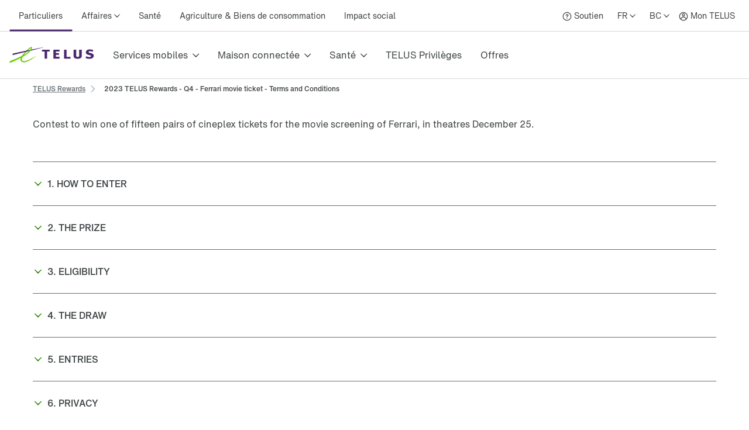

--- FILE ---
content_type: image/svg+xml
request_url: https://images.ctfassets.net/fikanzmkdlqn/6FdOKvzxM53Ido6OOY0eZ5/f712c1e44e14058f32cde899bca455c3/TELUS_BANP_FR_Hor_2025_Digital_RGB.svg
body_size: 2950
content:
<?xml version="1.0" encoding="UTF-8"?>
<svg xmlns="http://www.w3.org/2000/svg" version="1.1" viewBox="0 0 431.91 112.1">
  <!-- Generator: Adobe Illustrator 29.6.1, SVG Export Plug-In . SVG Version: 2.1.1 Build 9)  -->
  <defs>
    <style>
      .st0 {
        fill: #6c0;
      }

      .st1 {
        fill: #4b286d;
      }
    </style>
  </defs>
  <g id="TELUS">
    <g>
      <polyline class="st1" points="173.25 31.21 173.25 26.13 155.14 26.13 155.14 52.26 173.25 52.26 173.25 46.96 162.48 46.96 162.48 41.17 171.44 41.17 171.44 36.09 162.48 36.09 162.48 31.21 173.25 31.21"/>
      <polyline class="st1" points="205.21 47.1 193.89 47.1 193.89 26.13 186.46 26.13 186.46 52.26 205.21 52.26 205.21 47.1"/>
      <path class="st1" d="M265.01,36.09c-5.01-1.13-6.76-1.26-6.76-3.25,0-1.85,2.48-2.43,3.91-2.43,2.32,0,5.04.54,7.81,1.97l2.02-4.81c-2.84-1.56-6.5-2.2-10.02-2.2-6.91,0-11.55,2.8-11.74,8.27-.2,4.98,3.85,6.85,7.58,7.62,3.59.74,7.23,1.38,7.31,3.51.07,1.97-1.7,2.81-5.04,2.81-3.09,0-5.97-.99-8.91-2.22l-1.71,5.22c3.37,1.44,6.8,2.23,10.34,2.23,4.91,0,8.49-.76,11.13-3.24,1.83-1.7,2.43-3.75,2.43-5.71,0-4.13-2.57-6.46-8.34-7.76"/>
      <polyline class="st1" points="144.61 31.28 144.61 26.13 121.82 26.13 121.82 31.28 129.52 31.28 129.52 52.26 136.9 52.26 136.9 31.28 144.61 31.28"/>
      <path class="st1" d="M230.54,26.13v16.6c0,1.3,0,1.66-.08,2.17-.23,1.58-1.77,2.5-4.22,2.53-1.81-.03-3.14-.56-3.76-1.51-.31-.49-.46-1.36-.46-2.76v-17.03h-7.7v18.01c0,2.5.33,3.62,1.46,5.04,1.86,2.33,5.48,3.55,10.48,3.55h.27c6.68,0,10.13-2.61,11.13-5.05.5-1.18.54-1.74.54-4.13v-17.43h-7.65"/>
      <g>
        <path class="st1" d="M125.3,18.97l-43.18,8.6v3.01l.14-.04c28.53-6.93,43.04-11.1,43.16-11.13.16-.04.22-.17.2-.27-.02-.11-.14-.2-.31-.17"/>
        <path class="st0" d="M89.06,21.38c.67-.43.86-.16.66.32-.32.77-1.78,5.45-12.65,14.37-2.84,2.32-4.85,3.63-8.94,6.05,6.69-9.37,16.45-17.84,20.93-20.74M90.19,18.15c-2.1.12-5.99,3.23-8.12,5.08-8.5,7.35-14.81,14.11-19.41,21.18-9.58,5.13-21.78,10.4-33.91,14.52l-.29.1-2.33,6.28,1.33-.52c7.71-2.94,20.58-8.46,32.25-14.59-.66,1.75-.99,3.36-.99,4.83,0,1.1.18,2.11.55,3.04.73,1.84,2.18,3.24,4.18,4.04,2.99,1.19,7.06,1.22,11.71-.19,11.87-3.6,25.96-14.65,29.03-16.85l.11-.08c.12-.09.13-.22.08-.31-.07-.1-.21-.13-.32-.06h0l-.15.09c-3.29,1.97-19.28,11.46-29.68,14.25-5.29,1.42-9.33.64-10.85-1.49-.53-.73-.78-1.65-.78-2.72,0-2.09.98-4.76,2.89-7.72,1.75-1,3.38-1.97,4.85-2.89,10.14-5.7,21.83-16.78,22.32-23.54,0-.05,0-.1,0-.15,0-.58-.25-1.18-.7-1.63-.47-.48-1.1-.73-1.78-.69Z"/>
      </g>
      <polyline class="st1" points="81.97 27.6 36.54 37.37 34.78 42.09 82.11 30.58 82.19 30.56 82.19 27.56 81.97 27.6"/>
    </g>
  </g>
  <g id="TELUS_MD">
    <g>
      <path class="st1" d="M274.86,26.12h.83l1.44,3.84,1.45-3.84h.83v4.57h-.58v-3.8h-.01l-1.43,3.8h-.52l-1.43-3.8h-.01v3.8h-.58v-4.57Z"/>
      <path class="st1" d="M280.16,26.12h1.57c1.41,0,2.2.7,2.2,2.18s-.67,2.39-2.2,2.39h-1.57v-4.57ZM280.77,30.18h1.01c.42,0,1.54-.11,1.54-1.8,0-1.09-.4-1.75-1.52-1.75h-1.02v3.55Z"/>
    </g>
  </g>
  <g id="Taglines_TGH_2021-02-22_MS_Adjust_minimum">
    <g>
      <path class="st1" d="M129.65,71.02h6.21c3.11,0,4.56,1.79,4.56,3.91,0,1.49-.71,2.6-1.97,3.28,1.85.69,2.58,2.08,2.58,3.57,0,2.52-1.66,4.2-4.85,4.2h-6.53v-14.95ZM135.74,77.55c1.99,0,2.96-.96,2.96-2.56,0-1.41-.97-2.37-2.96-2.37h-4.33v4.93h4.33ZM136.1,84.38c2.1,0,3.17-.99,3.17-2.6,0-1.83-1.2-2.65-3.19-2.65h-4.66v5.25h4.68Z"/>
      <path class="st1" d="M149.64,84.48c-.76,1.15-1.97,1.74-3.53,1.74-2.35,0-3.82-1.13-3.82-3.17,0-1.7,1.03-3.04,4.01-3.36l1.55-.17c1.09-.13,1.7-.53,1.7-1.49,0-1.13-.59-1.7-2.44-1.7s-2.62.52-2.73,2.14h-1.68c.13-2.1,1.24-3.59,4.41-3.59,3,0,4.07,1.32,4.07,3.15v6.05c0,.34.19.52.59.52h.61v1.37c-.27.04-.61.06-.92.06-1.2,0-1.74-.52-1.83-1.55ZM145.86,70.48h2.52l2.39,3.02h-1.68l-1.97-2.04-1.97,2.04h-1.68l2.39-3.02ZM146.2,84.8c1.62,0,3.36-.97,3.36-3.11v-1.28c-.34.25-.8.4-1.43.46l-1.57.19c-1.97.23-2.52.9-2.52,1.95s.67,1.79,2.16,1.79Z"/>
      <path class="st1" d="M154.28,83.79v-7.18h-1.78v-1.47h1.78v-3.07h1.68v3.07h2.23v1.47h-2.23v7.03c0,.57.27.92,1.24.92h.99v1.41c-.46.04-.86.06-1.2.06-1.68,0-2.71-.59-2.71-2.25Z"/>
      <path class="st1" d="M159.68,72.47c0-.61.5-1.13,1.13-1.13s1.13.5,1.13,1.13-.5,1.13-1.13,1.13-1.13-.5-1.13-1.13ZM159.97,75.14h1.68v10.83h-1.68v-10.83Z"/>
      <path class="st1" d="M163.4,82.53h1.7c.19,1.64.99,2.25,2.9,2.25s2.6-.61,2.6-1.68c0-.96-.59-1.41-2.48-1.76l-1.01-.19c-2.35-.44-3.38-1.51-3.38-3.19,0-1.85,1.47-3.07,3.95-3.07,2.9,0,4.37,1.28,4.41,3.59h-1.68c-.08-1.68-1.07-2.14-2.73-2.14-1.45,0-2.27.59-2.27,1.6s.8,1.41,2.18,1.68l.97.19c2.67.52,3.74,1.43,3.74,3.19,0,2.06-1.64,3.23-4.3,3.23s-4.43-1.15-4.6-3.7Z"/>
      <path class="st1" d="M173.41,82.53h1.7c.19,1.64.99,2.25,2.9,2.25s2.6-.61,2.6-1.68c0-.96-.59-1.41-2.48-1.76l-1.01-.19c-2.35-.44-3.38-1.51-3.38-3.19,0-1.85,1.47-3.07,3.95-3.07,2.9,0,4.37,1.28,4.41,3.59h-1.68c-.08-1.68-1.07-2.14-2.73-2.14-1.45,0-2.27.59-2.27,1.6s.8,1.41,2.18,1.68l.97.19c2.67.52,3.74,1.43,3.74,3.19,0,2.06-1.64,3.23-4.3,3.23s-4.43-1.15-4.6-3.7Z"/>
      <path class="st1" d="M183.47,80.56c0-3.46,2.2-5.67,5.25-5.67s5.25,2.21,5.25,5.67-2.2,5.67-5.25,5.67-5.25-2.21-5.25-5.67ZM192.21,80.56c0-2.62-1.39-4.16-3.49-4.16s-3.49,1.53-3.49,4.16,1.39,4.16,3.49,4.16,3.49-1.53,3.49-4.16Z"/>
      <path class="st1" d="M200.63,76.4c-1.41,0-2.98,1.05-2.98,3.44v6.13h-1.68v-10.83h1.6v1.62c.71-1.09,1.89-1.87,3.4-1.87,2.41,0,3.82,1.37,3.82,3.76v7.33h-1.68v-7.16c0-1.68-.92-2.41-2.48-2.41Z"/>
      <path class="st1" d="M206.53,82.53h1.7c.19,1.64.99,2.25,2.9,2.25s2.6-.61,2.6-1.68c0-.96-.59-1.41-2.48-1.76l-1.01-.19c-2.35-.44-3.38-1.51-3.38-3.19,0-1.85,1.47-3.07,3.95-3.07,2.9,0,4.37,1.28,4.41,3.59h-1.68c-.08-1.68-1.07-2.14-2.73-2.14-1.45,0-2.27.59-2.27,1.6s.8,1.41,2.18,1.68l.97.19c2.67.52,3.74,1.43,3.74,3.19,0,2.06-1.64,3.23-4.3,3.23s-4.43-1.15-4.6-3.7Z"/>
      <path class="st1" d="M221.1,83.79v-12.77h1.68v12.62c0,.57.23.92,1.03.92h.8v1.41c-.4.04-.78.06-1.07.06-1.51,0-2.44-.59-2.44-2.25Z"/>
      <path class="st1" d="M224.72,74.85l.15-.02c.65-.19,1.05-.57,1.13-1.62h-.13c-.65,0-1.15-.44-1.15-1.07s.5-1.11,1.15-1.11c.86,0,1.36.61,1.36,1.74,0,1.97-.97,2.88-2.31,3.15l-.21.04v-1.11Z"/>
      <path class="st1" d="M234.69,84.48c-.76,1.15-1.97,1.74-3.53,1.74-2.35,0-3.82-1.13-3.82-3.17,0-1.7,1.03-3.04,4.01-3.36l1.55-.17c1.09-.13,1.7-.53,1.7-1.49,0-1.13-.59-1.7-2.44-1.7s-2.62.52-2.73,2.14h-1.68c.13-2.1,1.24-3.59,4.41-3.59,3,0,4.07,1.32,4.07,3.15v6.05c0,.34.19.52.59.52h.61v1.37c-.27.04-.61.06-.92.06-1.2,0-1.74-.52-1.83-1.55ZM231.25,84.8c1.62,0,3.36-.97,3.36-3.11v-1.28c-.34.25-.8.4-1.43.46l-1.57.19c-1.97.23-2.52.9-2.52,1.95s.67,1.79,2.16,1.79Z"/>
      <path class="st1" d="M237.23,75.14h1.83l1.78,4.83c.5,1.36,1.07,2.83,1.53,4.2.46-1.36,1.03-2.86,1.53-4.22l1.78-4.81h1.81l-4.26,10.83h-1.76l-4.24-10.83Z"/>
      <path class="st1" d="M247.71,80.56c0-3.4,2-5.67,5-5.67,3.23,0,4.98,2.56,4.98,5.67v.59h-8.23c.17,2.44,1.45,3.55,3.34,3.55,1.53,0,2.5-.8,2.88-2.02h1.74c-.53,2.04-2.08,3.55-4.66,3.55-2.96,0-5.04-2.16-5.04-5.67ZM255.88,79.63c-.17-1.78-1.24-3.21-3.17-3.21-1.7,0-2.94,1.07-3.21,3.21h6.38Z"/>
      <path class="st1" d="M264.34,76.4c-1.41,0-2.98,1.05-2.98,3.44v6.13h-1.68v-10.83h1.6v1.62c.71-1.09,1.89-1.87,3.4-1.87,2.42,0,3.82,1.37,3.82,3.76v7.33h-1.68v-7.16c0-1.68-.92-2.41-2.48-2.41Z"/>
      <path class="st1" d="M270.73,72.47c0-.61.5-1.13,1.13-1.13s1.13.5,1.13,1.13-.5,1.13-1.13,1.13-1.13-.5-1.13-1.13ZM271.02,75.14h1.68v10.83h-1.68v-10.83Z"/>
      <path class="st1" d="M275.22,75.14h1.6v1.91c.61-1.13,1.72-2.08,3.49-2.08.17,0,.34,0,.57.02v1.62h-.42c-2.16,0-3.55,1.09-3.55,3.19v6.17h-1.68v-10.83Z"/>
      <path class="st1" d="M286.12,80.56c0-3.46,2-5.67,5.04-5.67,1.58,0,2.81.65,3.63,1.81v-5.67h1.68v14.95h-1.6v-1.68c-.82,1.24-2.1,1.93-3.72,1.93-3.04,0-5.04-2.21-5.04-5.67ZM294.85,80.56c0-2.62-1.38-4.16-3.48-4.16s-3.49,1.62-3.49,4.24,1.39,4.07,3.49,4.07,3.48-1.53,3.48-4.16Z"/>
      <path class="st1" d="M298.47,80.56c0-3.4,2-5.67,5-5.67,3.23,0,4.98,2.56,4.98,5.67v.59h-8.23c.17,2.44,1.45,3.55,3.34,3.55,1.53,0,2.5-.8,2.88-2.02h1.74c-.53,2.04-2.08,3.55-4.66,3.55-2.96,0-5.04-2.16-5.04-5.67ZM306.63,79.63c-.17-1.78-1.24-3.21-3.17-3.21-1.7,0-2.94,1.07-3.21,3.21h6.38Z"/>
      <path class="st1" d="M319.09,76.4c-1.41,0-2.98,1.05-2.98,3.44v6.13h-1.68v-10.83h1.6v1.62c.71-1.09,1.89-1.87,3.4-1.87,2.41,0,3.82,1.37,3.82,3.76v7.33h-1.68v-7.16c0-1.68-.92-2.41-2.48-2.41Z"/>
      <path class="st1" d="M325.24,80.56c0-3.46,2.2-5.67,5.25-5.67s5.25,2.21,5.25,5.67-2.21,5.67-5.25,5.67-5.25-2.21-5.25-5.67ZM333.97,80.56c0-2.62-1.39-4.16-3.49-4.16s-3.48,1.53-3.48,4.16,1.38,4.16,3.48,4.16,3.49-1.53,3.49-4.16Z"/>
      <path class="st1" d="M337.95,83.79v-7.18h-1.79v-1.47h1.79v-3.07h1.68v3.07h2.23v1.47h-2.23v7.03c0,.57.27.92,1.24.92h.99v1.41c-.46.04-.86.06-1.2.06-1.68,0-2.71-.59-2.71-2.25Z"/>
      <path class="st1" d="M343.64,75.14h1.6v1.91c.61-1.13,1.72-2.08,3.49-2.08.17,0,.34,0,.57.02v1.62h-.42c-2.16,0-3.55,1.09-3.55,3.19v6.17h-1.68v-10.83Z"/>
      <path class="st1" d="M349.71,80.56c0-3.4,1.99-5.67,5-5.67,3.23,0,4.98,2.56,4.98,5.67v.59h-8.23c.17,2.44,1.45,3.55,3.34,3.55,1.53,0,2.5-.8,2.88-2.02h1.74c-.52,2.04-2.08,3.55-4.66,3.55-2.96,0-5.04-2.16-5.04-5.67ZM357.87,79.63c-.17-1.78-1.24-3.21-3.17-3.21-1.7,0-2.94,1.07-3.21,3.21h6.38Z"/>
      <path class="st1" d="M367.34,84.42v5.67h-1.68v-14.95h1.6v1.68c.82-1.24,2.1-1.93,3.72-1.93,3.04,0,5.04,2.21,5.04,5.67s-2,5.67-5.04,5.67c-1.58,0-2.81-.65-3.63-1.81ZM374.25,80.47c0-2.62-1.39-4.07-3.49-4.07s-3.48,1.53-3.48,4.16,1.38,4.16,3.48,4.16,3.49-1.62,3.49-4.24Z"/>
      <path class="st1" d="M384.52,84.48c-.76,1.15-1.97,1.74-3.53,1.74-2.35,0-3.82-1.13-3.82-3.17,0-1.7,1.03-3.04,4.01-3.36l1.55-.17c1.09-.13,1.7-.53,1.7-1.49,0-1.13-.59-1.7-2.44-1.7s-2.62.52-2.73,2.14h-1.68c.13-2.1,1.24-3.59,4.41-3.59,3,0,4.07,1.32,4.07,3.15v6.05c0,.34.19.52.59.52h.61v1.37c-.27.04-.61.06-.92.06-1.2,0-1.74-.52-1.83-1.55ZM381.08,84.8c1.62,0,3.36-.97,3.36-3.11v-1.28c-.34.25-.8.4-1.43.46l-1.57.19c-1.97.23-2.52.9-2.52,1.95s.67,1.79,2.16,1.79Z"/>
      <path class="st1" d="M387.8,90.09v-1.41h.99c1.07,0,1.64-.48,1.97-1.34l.38-1.01-4.07-11.19h1.85l1.53,4.51,1.55,4.68c.48-1.55,1.01-3.13,1.55-4.7l1.53-4.49h1.83l-4.58,12.54c-.69,1.91-1.81,2.48-3.53,2.48-.34,0-.65-.02-1.01-.06Z"/>
      <path class="st1" d="M397.29,82.53h1.7c.19,1.64.99,2.25,2.9,2.25s2.6-.61,2.6-1.68c0-.96-.59-1.41-2.48-1.76l-1.01-.19c-2.35-.44-3.38-1.51-3.38-3.19,0-1.85,1.47-3.07,3.95-3.07,2.9,0,4.37,1.28,4.41,3.59h-1.68c-.08-1.68-1.07-2.14-2.73-2.14-1.45,0-2.27.59-2.27,1.6s.8,1.41,2.18,1.68l.96.19c2.67.52,3.74,1.43,3.74,3.19,0,2.06-1.64,3.23-4.3,3.23s-4.43-1.15-4.6-3.7Z"/>
    </g>
  </g>
</svg>

--- FILE ---
content_type: application/javascript; charset=UTF-8
request_url: https://cdn.telus.digital/sb2/_next/static/chunks/4543.7c513991c5729827.js
body_size: 986
content:
"use strict";(self.webpackChunk_N_E=self.webpackChunk_N_E||[]).push([[4543],{24543:function(t,e,r){r.r(e);var n=r(28466),o=r(39975);let c=(0,n.o)(o.Z);e.default=c},39975:function(t,e,r){var n=r(85893),o=r(977),c=r(47e3);let u=r(19521).default.div.withConfig({componentId:"sc-40698823-0"})({display:"block",flexBasis:"100%"});e.Z=t=>{let{xs:e,sm:r,md:f,lg:l,xl:s,...i}=t;return(0,n.jsx)(u,{...(0,c.SJ)(i),className:"spacer",children:(0,n.jsx)(o.Z,{testID:"allium-spacer-testid",space:{xs:e,sm:r,md:f,lg:l,xl:s}})})}},28466:function(t,e,r){r.d(e,{o:function(){return u}});var n=r(85893),o=r(47e3);let c=r(43188)({proto:!1});function u(t,e){return r=>{let u=c(r),f=function(t,e){let r=t.fields,n=(0,o.SJ)(t);return e&&Object.entries(e).forEach(e=>{let[n,o]=e;try{"function"==typeof o?r[n]=o(t):r[n]=t.fields[o]}catch(t){console.error(t)}}),{...r,...n}}(u,e);return delete u.fields,delete u.metadata,(0,n.jsx)(t,{...f,...u,sys:r.sys})}}},43188:function(t,e,r){var n=r(48764).Buffer;function o(t){return t instanceof n?n.from(t):new t.constructor(t.buffer.slice(),t.byteOffset,t.length)}t.exports=function(t){if((t=t||{}).circles)return function(t){let e=[],r=[],n=new Map;if(n.set(Date,t=>new Date(t)),n.set(Map,(t,e)=>new Map(u(Array.from(t),e))),n.set(Set,(t,e)=>new Set(u(Array.from(t),e))),t.constructorHandlers)for(let e of t.constructorHandlers)n.set(e[0],e[1]);let c=null;return t.proto?function t(f){if("object"!=typeof f||null===f)return f;if(Array.isArray(f))return u(f,t);if(f.constructor!==Object&&(c=n.get(f.constructor)))return c(f,t);let l={};for(let u in e.push(f),r.push(l),f){let s=f[u];if("object"!=typeof s||null===s)l[u]=s;else if(s.constructor!==Object&&(c=n.get(s.constructor)))l[u]=c(s,t);else if(ArrayBuffer.isView(s))l[u]=o(s);else{let n=e.indexOf(s);-1!==n?l[u]=r[n]:l[u]=t(s)}}return e.pop(),r.pop(),l}:function t(f){if("object"!=typeof f||null===f)return f;if(Array.isArray(f))return u(f,t);if(f.constructor!==Object&&(c=n.get(f.constructor)))return c(f,t);let l={};for(let u in e.push(f),r.push(l),f){if(!1===Object.hasOwnProperty.call(f,u))continue;let s=f[u];if("object"!=typeof s||null===s)l[u]=s;else if(s.constructor!==Object&&(c=n.get(s.constructor)))l[u]=c(s,t);else if(ArrayBuffer.isView(s))l[u]=o(s);else{let n=e.indexOf(s);-1!==n?l[u]=r[n]:l[u]=t(s)}}return e.pop(),r.pop(),l};function u(t,u){let f=Object.keys(t),l=Array(f.length);for(let s=0;s<f.length;s++){let i=f[s],a=t[i];if("object"!=typeof a||null===a)l[i]=a;else if(a.constructor!==Object&&(c=n.get(a.constructor)))l[i]=c(a,u);else if(ArrayBuffer.isView(a))l[i]=o(a);else{let t=e.indexOf(a);-1!==t?l[i]=r[t]:l[i]=u(a)}}return l}}(t);let e=new Map;if(e.set(Date,t=>new Date(t)),e.set(Map,(t,e)=>new Map(n(Array.from(t),e))),e.set(Set,(t,e)=>new Set(n(Array.from(t),e))),t.constructorHandlers)for(let r of t.constructorHandlers)e.set(r[0],r[1]);let r=null;return t.proto?function t(c){if("object"!=typeof c||null===c)return c;if(Array.isArray(c))return n(c,t);if(c.constructor!==Object&&(r=e.get(c.constructor)))return r(c,t);let u={};for(let n in c){let f=c[n];"object"!=typeof f||null===f?u[n]=f:f.constructor!==Object&&(r=e.get(f.constructor))?u[n]=r(f,t):ArrayBuffer.isView(f)?u[n]=o(f):u[n]=t(f)}return u}:function t(c){if("object"!=typeof c||null===c)return c;if(Array.isArray(c))return n(c,t);if(c.constructor!==Object&&(r=e.get(c.constructor)))return r(c,t);let u={};for(let n in c){if(!1===Object.hasOwnProperty.call(c,n))continue;let f=c[n];"object"!=typeof f||null===f?u[n]=f:f.constructor!==Object&&(r=e.get(f.constructor))?u[n]=r(f,t):ArrayBuffer.isView(f)?u[n]=o(f):u[n]=t(f)}return u};function n(t,n){let c=Object.keys(t),u=Array(c.length);for(let f=0;f<c.length;f++){let l=c[f],s=t[l];"object"!=typeof s||null===s?u[l]=s:s.constructor!==Object&&(r=e.get(s.constructor))?u[l]=r(s,n):ArrayBuffer.isView(s)?u[l]=o(s):u[l]=n(s)}return u}}}}]);
//# sourceMappingURL=4543.7c513991c5729827.js.map